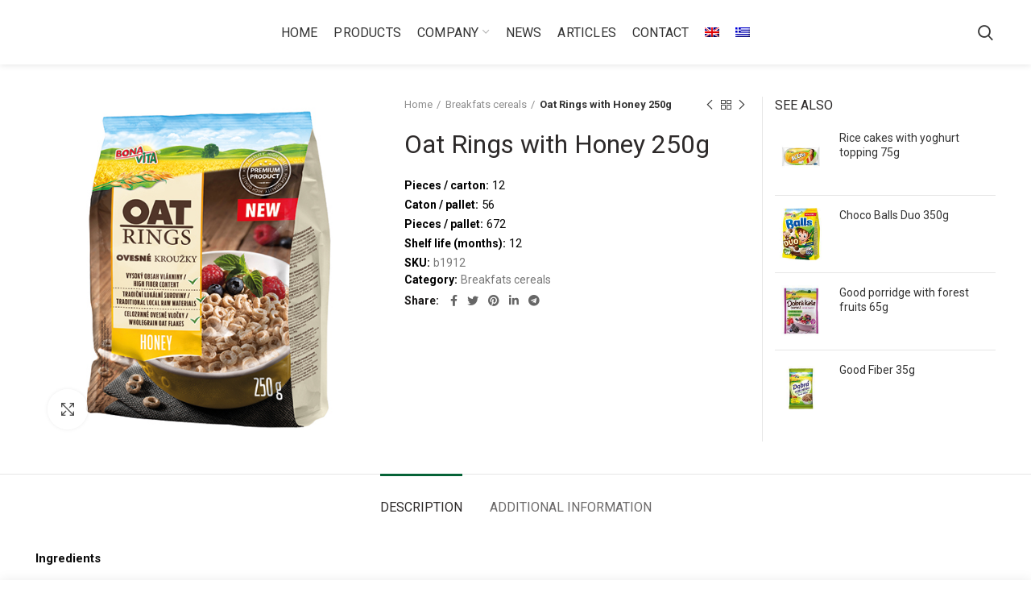

--- FILE ---
content_type: text/html; charset=UTF-8
request_url: https://www.bonavita-hellas.gr/en/product/oat-rings-with-honey-250g/
body_size: 14701
content:
<!DOCTYPE html>
<html lang="en-US">
<head>
	<meta charset="UTF-8">
	<meta name="viewport" content="width=device-width, initial-scale=1.0, maximum-scale=1.0, user-scalable=no">
	<link rel="profile" href="https://gmpg.org/xfn/11">
	<link rel="pingback" href="https://www.bonavita-hellas.gr/xmlrpc.php">

	<link rel="alternate" hreflang="en" href="https://www.bonavita-hellas.gr/en/product/oat-rings-with-honey-250g/" />
<link rel="alternate" hreflang="el" href="https://www.bonavita-hellas.gr/product/oat-rings-honey-250g/" />

	<!-- This site is optimized with the Yoast SEO plugin v16.4 - https://yoast.com/wordpress/plugins/seo/ -->
	<title>Oat Rings with Honey 250g - Bonavita Hellas</title>
	<meta name="robots" content="index, follow, max-snippet:-1, max-image-preview:large, max-video-preview:-1" />
	<link rel="canonical" href="https://www.bonavita-hellas.gr/en/product/oat-rings-with-honey-250g/" />
	<meta property="og:locale" content="en_US" />
	<meta property="og:type" content="article" />
	<meta property="og:title" content="Oat Rings with Honey 250g - Bonavita Hellas" />
	<meta property="og:description" content="Ingredients Oat flakes 80.8%, sugar, corn grits, honey 1,5%, glucose, antioxidant: E306, iodized salt (edible salt, potassium iodate), sunflower oil" />
	<meta property="og:url" content="https://www.bonavita-hellas.gr/en/product/oat-rings-with-honey-250g/" />
	<meta property="og:site_name" content="Bonavita Hellas" />
	<meta property="og:image" content="https://www.bonavita-hellas.gr/wp-content/uploads/2022/01/b1912.jpg" />
	<meta property="og:image:width" content="500" />
	<meta property="og:image:height" content="500" />
	<meta name="twitter:card" content="summary_large_image" />
	<meta name="twitter:label1" content="Est. reading time" />
	<meta name="twitter:data1" content="1 minute" />
	<script type="application/ld+json" class="yoast-schema-graph">{"@context":"https://schema.org","@graph":[{"@type":"WebSite","@id":"https://www.bonavita-hellas.gr/#website","url":"https://www.bonavita-hellas.gr/","name":"Bonavita Hellas","description":"","potentialAction":[{"@type":"SearchAction","target":"https://www.bonavita-hellas.gr/?s={search_term_string}","query-input":"required name=search_term_string"}],"inLanguage":"en-US"},{"@type":"ImageObject","@id":"https://www.bonavita-hellas.gr/en/product/oat-rings-with-honey-250g/#primaryimage","inLanguage":"en-US","url":"https://www.bonavita-hellas.gr/wp-content/uploads/2022/01/b1912.jpg","contentUrl":"https://www.bonavita-hellas.gr/wp-content/uploads/2022/01/b1912.jpg","width":500,"height":500},{"@type":"WebPage","@id":"https://www.bonavita-hellas.gr/en/product/oat-rings-with-honey-250g/#webpage","url":"https://www.bonavita-hellas.gr/en/product/oat-rings-with-honey-250g/","name":"Oat Rings with Honey 250g - Bonavita Hellas","isPartOf":{"@id":"https://www.bonavita-hellas.gr/#website"},"primaryImageOfPage":{"@id":"https://www.bonavita-hellas.gr/en/product/oat-rings-with-honey-250g/#primaryimage"},"datePublished":"2022-01-27T09:37:41+00:00","dateModified":"2022-01-27T09:37:41+00:00","breadcrumb":{"@id":"https://www.bonavita-hellas.gr/en/product/oat-rings-with-honey-250g/#breadcrumb"},"inLanguage":"en-US","potentialAction":[{"@type":"ReadAction","target":["https://www.bonavita-hellas.gr/en/product/oat-rings-with-honey-250g/"]}]},{"@type":"BreadcrumbList","@id":"https://www.bonavita-hellas.gr/en/product/oat-rings-with-honey-250g/#breadcrumb","itemListElement":[{"@type":"ListItem","position":1,"item":{"@type":"WebPage","@id":"https://www.bonavita-hellas.gr/en/","url":"https://www.bonavita-hellas.gr/en/","name":"Home"}},{"@type":"ListItem","position":2,"item":{"@type":"WebPage","@id":"https://www.bonavita-hellas.gr/en/shop-2/","url":"https://www.bonavita-hellas.gr/en/shop-2/","name":"PRODUCTS"}},{"@type":"ListItem","position":3,"item":{"@id":"https://www.bonavita-hellas.gr/en/product/oat-rings-with-honey-250g/#webpage"}}]}]}</script>
	<!-- / Yoast SEO plugin. -->


<link rel='dns-prefetch' href='//fonts.googleapis.com' />
<link rel='dns-prefetch' href='//s.w.org' />
<link rel="alternate" type="application/rss+xml" title="Bonavita Hellas &raquo; Feed" href="https://www.bonavita-hellas.gr/en/feed/" />
<link rel="alternate" type="application/rss+xml" title="Bonavita Hellas &raquo; Comments Feed" href="https://www.bonavita-hellas.gr/en/comments/feed/" />
<link rel='stylesheet' id='wp-block-library-css'  href='https://www.bonavita-hellas.gr/wp-includes/css/dist/block-library/style.min.css?ver=5.6.16' type='text/css' media='all' />
<link rel='stylesheet' id='wc-block-vendors-style-css'  href='https://www.bonavita-hellas.gr/wp-content/plugins/woocommerce/packages/woocommerce-blocks/build/vendors-style.css?ver=4.0.0' type='text/css' media='all' />
<link rel='stylesheet' id='wc-block-style-css'  href='https://www.bonavita-hellas.gr/wp-content/plugins/woocommerce/packages/woocommerce-blocks/build/style.css?ver=4.0.0' type='text/css' media='all' />
<link rel='stylesheet' id='rs-plugin-settings-css'  href='https://www.bonavita-hellas.gr/wp-content/plugins/revslider/public/assets/css/rs6.css?ver=6.3.9' type='text/css' media='all' />
<style id='rs-plugin-settings-inline-css' type='text/css'>
#rs-demo-id {}
</style>
<style id='woocommerce-inline-inline-css' type='text/css'>
.woocommerce form .form-row .required { visibility: visible; }
</style>
<link rel='stylesheet' id='wpml-menu-item-0-css'  href='//www.bonavita-hellas.gr/wp-content/plugins/sitepress-multilingual-cms/templates/language-switchers/menu-item/style.min.css?ver=1' type='text/css' media='all' />
<link rel='stylesheet' id='js_composer_front-css'  href='https://www.bonavita-hellas.gr/wp-content/plugins/js_composer/assets/css/js_composer.min.css?ver=6.5.0' type='text/css' media='all' />
<link rel='stylesheet' id='bootstrap-css'  href='https://www.bonavita-hellas.gr/wp-content/themes/woodmart/css/bootstrap.min.css?ver=5.3.6' type='text/css' media='all' />
<link rel='stylesheet' id='woodmart-style-css'  href='https://www.bonavita-hellas.gr/wp-content/themes/woodmart/style.min.css?ver=5.3.6' type='text/css' media='all' />
<link rel='stylesheet' id='xts-style-header_561203-css'  href='https://www.bonavita-hellas.gr/wp-content/uploads/2021/04/xts-header_561203-1619271465.css?ver=5.3.6' type='text/css' media='all' />
<link rel='stylesheet' id='xts-style-theme_settings_default-css'  href='https://www.bonavita-hellas.gr/wp-content/uploads/2021/06/xts-theme_settings_default-1622723043.css?ver=5.3.6' type='text/css' media='all' />
<link rel='stylesheet' id='xts-google-fonts-css'  href='//fonts.googleapis.com/css?family=Roboto%3A100%2C100italic%2C300%2C300italic%2C400%2C400italic%2C500%2C500italic%2C700%2C700italic%2C900%2C900italic&#038;ver=5.3.6' type='text/css' media='all' />
<script type="text/template" id="tmpl-variation-template">
	<div class="woocommerce-variation-description">{{{ data.variation.variation_description }}}</div>
	<div class="woocommerce-variation-price">{{{ data.variation.price_html }}}</div>
	<div class="woocommerce-variation-availability">{{{ data.variation.availability_html }}}</div>
</script>
<script type="text/template" id="tmpl-unavailable-variation-template">
	<p>Sorry, this product is unavailable. Please choose a different combination.</p>
</script>
<script type='text/javascript' src='https://www.bonavita-hellas.gr/wp-includes/js/jquery/jquery.min.js?ver=3.5.1' id='jquery-core-js'></script>
<script type='text/javascript' src='https://www.bonavita-hellas.gr/wp-includes/js/jquery/jquery-migrate.min.js?ver=3.3.2' id='jquery-migrate-js'></script>
<script type='text/javascript' src='https://www.bonavita-hellas.gr/wp-content/plugins/revslider/public/assets/js/rbtools.min.js?ver=6.3.9' id='tp-tools-js'></script>
<script type='text/javascript' src='https://www.bonavita-hellas.gr/wp-content/plugins/revslider/public/assets/js/rs6.min.js?ver=6.3.9' id='revmin-js'></script>
<script type='text/javascript' src='https://www.bonavita-hellas.gr/wp-content/plugins/woocommerce/assets/js/jquery-blockui/jquery.blockUI.min.js?ver=2.70' id='jquery-blockui-js'></script>
<script type='text/javascript' id='wc-add-to-cart-js-extra'>
/* <![CDATA[ */
var wc_add_to_cart_params = {"ajax_url":"\/wp-admin\/admin-ajax.php?lang=en","wc_ajax_url":"\/en\/?wc-ajax=%%endpoint%%","i18n_view_cart":"View cart","cart_url":"https:\/\/www.bonavita-hellas.gr\/en\/","is_cart":"","cart_redirect_after_add":"no"};
/* ]]> */
</script>
<script type='text/javascript' src='https://www.bonavita-hellas.gr/wp-content/plugins/woocommerce/assets/js/frontend/add-to-cart.min.js?ver=4.9.2' id='wc-add-to-cart-js'></script>
<script type='text/javascript' src='https://www.bonavita-hellas.gr/wp-content/plugins/js_composer/assets/js/vendors/woocommerce-add-to-cart.js?ver=6.5.0' id='vc_woocommerce-add-to-cart-js-js'></script>
<script type='text/javascript' src='https://www.bonavita-hellas.gr/wp-content/themes/woodmart/js/device.min.js?ver=5.3.6' id='woodmart-device-js'></script>
<link rel="https://api.w.org/" href="https://www.bonavita-hellas.gr/en/wp-json/" /><link rel="alternate" type="application/json" href="https://www.bonavita-hellas.gr/en/wp-json/wp/v2/product/10027" /><link rel="EditURI" type="application/rsd+xml" title="RSD" href="https://www.bonavita-hellas.gr/xmlrpc.php?rsd" />
<link rel="wlwmanifest" type="application/wlwmanifest+xml" href="https://www.bonavita-hellas.gr/wp-includes/wlwmanifest.xml" /> 
<meta name="generator" content="WordPress 5.6.16" />
<meta name="generator" content="WooCommerce 4.9.2" />
<link rel='shortlink' href='https://www.bonavita-hellas.gr/en/?p=10027' />
<link rel="alternate" type="application/json+oembed" href="https://www.bonavita-hellas.gr/en/wp-json/oembed/1.0/embed?url=https%3A%2F%2Fwww.bonavita-hellas.gr%2Fen%2Fproduct%2Foat-rings-with-honey-250g%2F" />
<link rel="alternate" type="text/xml+oembed" href="https://www.bonavita-hellas.gr/en/wp-json/oembed/1.0/embed?url=https%3A%2F%2Fwww.bonavita-hellas.gr%2Fen%2Fproduct%2Foat-rings-with-honey-250g%2F&#038;format=xml" />
<meta name="generator" content="WPML ver:4.4.10 stt:5,1,13;" />

		<!-- GA Google Analytics @ https://m0n.co/ga -->
		<script>
			(function(i,s,o,g,r,a,m){i['GoogleAnalyticsObject']=r;i[r]=i[r]||function(){
			(i[r].q=i[r].q||[]).push(arguments)},i[r].l=1*new Date();a=s.createElement(o),
			m=s.getElementsByTagName(o)[0];a.async=1;a.src=g;m.parentNode.insertBefore(a,m)
			})(window,document,'script','https://www.google-analytics.com/analytics.js','ga');
			ga('create', 'UA-198590417-1', 'auto');
			ga('send', 'pageview');
		</script>

	<meta name="theme-color" content="">			<link rel="shortcut icon" href="https://www.bonavita-hellas.gr/wp-content/uploads/2021/06/s2.png">
			<link rel="apple-touch-icon-precomposed" sizes="152x152" href="https://www.bonavita-hellas.gr/wp-content/uploads/2021/06/s2.png">
			<noscript><style>.woocommerce-product-gallery{ opacity: 1 !important; }</style></noscript>
	<meta name="generator" content="Powered by WPBakery Page Builder - drag and drop page builder for WordPress."/>
<meta name="generator" content="Powered by Slider Revolution 6.3.9 - responsive, Mobile-Friendly Slider Plugin for WordPress with comfortable drag and drop interface." />
<script type="text/javascript">function setREVStartSize(e){
			//window.requestAnimationFrame(function() {				 
				window.RSIW = window.RSIW===undefined ? window.innerWidth : window.RSIW;	
				window.RSIH = window.RSIH===undefined ? window.innerHeight : window.RSIH;	
				try {								
					var pw = document.getElementById(e.c).parentNode.offsetWidth,
						newh;
					pw = pw===0 || isNaN(pw) ? window.RSIW : pw;
					e.tabw = e.tabw===undefined ? 0 : parseInt(e.tabw);
					e.thumbw = e.thumbw===undefined ? 0 : parseInt(e.thumbw);
					e.tabh = e.tabh===undefined ? 0 : parseInt(e.tabh);
					e.thumbh = e.thumbh===undefined ? 0 : parseInt(e.thumbh);
					e.tabhide = e.tabhide===undefined ? 0 : parseInt(e.tabhide);
					e.thumbhide = e.thumbhide===undefined ? 0 : parseInt(e.thumbhide);
					e.mh = e.mh===undefined || e.mh=="" || e.mh==="auto" ? 0 : parseInt(e.mh,0);		
					if(e.layout==="fullscreen" || e.l==="fullscreen") 						
						newh = Math.max(e.mh,window.RSIH);					
					else{					
						e.gw = Array.isArray(e.gw) ? e.gw : [e.gw];
						for (var i in e.rl) if (e.gw[i]===undefined || e.gw[i]===0) e.gw[i] = e.gw[i-1];					
						e.gh = e.el===undefined || e.el==="" || (Array.isArray(e.el) && e.el.length==0)? e.gh : e.el;
						e.gh = Array.isArray(e.gh) ? e.gh : [e.gh];
						for (var i in e.rl) if (e.gh[i]===undefined || e.gh[i]===0) e.gh[i] = e.gh[i-1];
											
						var nl = new Array(e.rl.length),
							ix = 0,						
							sl;					
						e.tabw = e.tabhide>=pw ? 0 : e.tabw;
						e.thumbw = e.thumbhide>=pw ? 0 : e.thumbw;
						e.tabh = e.tabhide>=pw ? 0 : e.tabh;
						e.thumbh = e.thumbhide>=pw ? 0 : e.thumbh;					
						for (var i in e.rl) nl[i] = e.rl[i]<window.RSIW ? 0 : e.rl[i];
						sl = nl[0];									
						for (var i in nl) if (sl>nl[i] && nl[i]>0) { sl = nl[i]; ix=i;}															
						var m = pw>(e.gw[ix]+e.tabw+e.thumbw) ? 1 : (pw-(e.tabw+e.thumbw)) / (e.gw[ix]);					
						newh =  (e.gh[ix] * m) + (e.tabh + e.thumbh);
					}				
					if(window.rs_init_css===undefined) window.rs_init_css = document.head.appendChild(document.createElement("style"));					
					document.getElementById(e.c).height = newh+"px";
					window.rs_init_css.innerHTML += "#"+e.c+"_wrapper { height: "+newh+"px }";				
				} catch(e){
					console.log("Failure at Presize of Slider:" + e)
				}					   
			//});
		  };</script>
<style>		
		
		</style><noscript><style> .wpb_animate_when_almost_visible { opacity: 1; }</style></noscript></head>

<body data-rsssl=1 class="product-template-default single single-product postid-10027 theme-woodmart woocommerce woocommerce-page woocommerce-no-js wrapper-full-width form-style-square form-border-width-2 woodmart-product-design-default catalog-mode-on categories-accordion-on woodmart-archive-shop woodmart-ajax-shop-on offcanvas-sidebar-mobile offcanvas-sidebar-tablet notifications-sticky btns-default-flat btns-default-dark btns-default-hover-dark btns-shop-flat btns-shop-light btns-shop-hover-light btns-accent-flat btns-accent-light btns-accent-hover-light wpb-js-composer js-comp-ver-6.5.0 vc_responsive">

	
		
	<div class="website-wrapper">

		
			<!-- HEADER -->
							<header class="whb-header whb-full-width whb-sticky-shadow whb-scroll-stick whb-sticky-real">
					<div class="whb-main-header">
	
<div class="whb-row whb-general-header whb-sticky-row whb-without-bg whb-without-border whb-color-dark whb-flex-equal-sides whb-with-shadow">
	<div class="container">
		<div class="whb-flex-row whb-general-header-inner">
			<div class="whb-column whb-col-left whb-visible-lg whb-empty-column">
	</div>
<div class="whb-column whb-col-center whb-visible-lg">
	<div class="whb-navigation whb-primary-menu main-nav site-navigation woodmart-navigation menu-left navigation-style-underline" role="navigation">
	<div class="menu-new-main-menu-agglika-container"><ul id="menu-new-main-menu-agglika" class="menu"><li id="menu-item-9377" class="menu-item menu-item-type-post_type menu-item-object-page menu-item-home menu-item-9377 item-level-0 menu-item-design-default menu-simple-dropdown item-event-hover"><a href="https://www.bonavita-hellas.gr/en/" class="woodmart-nav-link"><span class="nav-link-text">HOME</span></a></li>
<li id="menu-item-9378" class="menu-item menu-item-type-post_type menu-item-object-page current_page_parent menu-item-9378 item-level-0 menu-item-design-default menu-simple-dropdown item-event-hover"><a href="https://www.bonavita-hellas.gr/en/shop-2/" class="woodmart-nav-link"><span class="nav-link-text">PRODUCTS</span></a></li>
<li id="menu-item-9379" class="menu-item menu-item-type-custom menu-item-object-custom menu-item-has-children menu-item-9379 item-level-0 menu-item-design-default menu-simple-dropdown item-event-hover"><a href="#" class="woodmart-nav-link"><span class="nav-link-text">COMPANY</span></a>
<div class="sub-menu-dropdown color-scheme-dark">

<div class="container">

<ul class="sub-menu color-scheme-dark">
	<li id="menu-item-9380" class="menu-item menu-item-type-post_type menu-item-object-page menu-item-9380 item-level-1"><a href="https://www.bonavita-hellas.gr/en/about/" class="woodmart-nav-link"><span class="nav-link-text">ABOUT US</span></a></li>
	<li id="menu-item-9381" class="menu-item menu-item-type-post_type menu-item-object-page menu-item-9381 item-level-1"><a href="https://www.bonavita-hellas.gr/en/egkatastaseis/" class="woodmart-nav-link"><span class="nav-link-text">OUR FACILITIES</span></a></li>
	<li id="menu-item-9382" class="menu-item menu-item-type-post_type menu-item-object-page menu-item-9382 item-level-1"><a href="https://www.bonavita-hellas.gr/en/poiotita/" class="woodmart-nav-link"><span class="nav-link-text">OUR QUALITY</span></a></li>
	<li id="menu-item-9383" class="menu-item menu-item-type-post_type menu-item-object-page menu-item-9383 item-level-1"><a href="https://www.bonavita-hellas.gr/en/diethnis-paroysia/" class="woodmart-nav-link"><span class="nav-link-text">INTERNATIONAL PRESENCE</span></a></li>
</ul>
</div>
</div>
</li>
<li id="menu-item-9384" class="menu-item menu-item-type-taxonomy menu-item-object-category menu-item-9384 item-level-0 menu-item-design-default menu-simple-dropdown item-event-hover"><a href="https://www.bonavita-hellas.gr/en/category/news/" class="woodmart-nav-link"><span class="nav-link-text">NEWS</span></a></li>
<li id="menu-item-9385" class="menu-item menu-item-type-taxonomy menu-item-object-category menu-item-9385 item-level-0 menu-item-design-default menu-simple-dropdown item-event-hover"><a href="https://www.bonavita-hellas.gr/en/category/articles/" class="woodmart-nav-link"><span class="nav-link-text">ARTICLES</span></a></li>
<li id="menu-item-9386" class="menu-item menu-item-type-post_type menu-item-object-page menu-item-9386 item-level-0 menu-item-design-default menu-simple-dropdown item-event-hover"><a href="https://www.bonavita-hellas.gr/en/contact/" class="woodmart-nav-link"><span class="nav-link-text">CONTACT</span></a></li>
<li id="menu-item-wpml-ls-1116-en" class="menu-item wpml-ls-slot-1116 wpml-ls-item wpml-ls-item-en wpml-ls-current-language wpml-ls-menu-item wpml-ls-first-item menu-item-type-wpml_ls_menu_item menu-item-object-wpml_ls_menu_item menu-item-wpml-ls-1116-en item-level-0 menu-item-design-default menu-simple-dropdown item-event-hover"><a href="https://www.bonavita-hellas.gr/en/product/oat-rings-with-honey-250g/" class="woodmart-nav-link"><span class="nav-link-text"><img
            class="wpml-ls-flag"
            src="https://www.bonavita-hellas.gr/wp-content/plugins/sitepress-multilingual-cms/res/flags/en.png"
            alt="English"
            
            
    /></span></a></li>
<li id="menu-item-wpml-ls-1116-el" class="menu-item wpml-ls-slot-1116 wpml-ls-item wpml-ls-item-el wpml-ls-menu-item wpml-ls-last-item menu-item-type-wpml_ls_menu_item menu-item-object-wpml_ls_menu_item menu-item-wpml-ls-1116-el item-level-0 menu-item-design-default menu-simple-dropdown item-event-hover"><a href="https://www.bonavita-hellas.gr/product/oat-rings-honey-250g/" class="woodmart-nav-link"><span class="nav-link-text"><img
            class="wpml-ls-flag"
            src="https://www.bonavita-hellas.gr/wp-content/plugins/sitepress-multilingual-cms/res/flags/el.png"
            alt="Greek"
            
            
    /></span></a></li>
</ul></div></div><!--END MAIN-NAV-->
</div>
<div class="whb-column whb-col-right whb-visible-lg">
	<div class="whb-search search-button wd-tools-element" title="Search">
	<a href="#">
		<span class="search-button-icon wd-tools-icon">
					</span>
	</a>
	</div>
</div>
<div class="whb-column whb-mobile-left whb-hidden-lg">
	<div class="woodmart-burger-icon wd-tools-element mobile-nav-icon whb-mobile-nav-icon wd-style-text">
	<a href="#">
					<span class="woodmart-burger wd-tools-icon"></span>
				<span class="woodmart-burger-label wd-tools-text">Menu</span>
	</a>
</div><!--END MOBILE-NAV-ICON--></div>
<div class="whb-column whb-mobile-center whb-hidden-lg">
	<div class="site-logo">
	<div class="woodmart-logo-wrap switch-logo-enable">
		<a href="https://www.bonavita-hellas.gr/en/" class="woodmart-logo woodmart-main-logo" rel="home">
			<img src="https://www.bonavita-hellas.gr/wp-content/uploads/2021/02/bonavita-logo-1.jpg" alt="Bonavita Hellas" style="max-width: 179px;" />		</a>
								<a href="https://www.bonavita-hellas.gr/en/" class="woodmart-logo woodmart-sticky-logo" rel="home">
				<img src="https://www.bonavita-hellas.gr/wp-content/uploads/2021/02/bonavita-logo-1.jpg" alt="Bonavita Hellas" style="max-width: 179px;" />			</a>
			</div>
</div>
</div>
<div class="whb-column whb-mobile-right whb-hidden-lg whb-empty-column">
	</div>
		</div>
	</div>
</div>
</div>
				</header><!--END MAIN HEADER-->
			
								<div class="main-page-wrapper">
		
						
			<script>var woodmart_wpml_js_data = {"languages":{"en":{"code":"en","id":"1","native_name":"English","major":"1","active":"1","default_locale":"en_US","encode_url":"0","tag":"en","missing":0,"translated_name":"English","url":"https:\/\/www.bonavita-hellas.gr\/en\/product\/oat-rings-with-honey-250g\/","country_flag_url":"https:\/\/www.bonavita-hellas.gr\/wp-content\/plugins\/sitepress-multilingual-cms\/res\/flags\/en.png","language_code":"en"},"el":{"code":"el","id":"13","native_name":"\u0395\u03bb\u03bb\u03b7\u03bd\u03b9\u03ba\u03ac","major":"0","active":0,"default_locale":"el","encode_url":"0","tag":"el","missing":0,"translated_name":"Greek","url":"https:\/\/www.bonavita-hellas.gr\/product\/oat-rings-honey-250g\/","country_flag_url":"https:\/\/www.bonavita-hellas.gr\/wp-content\/plugins\/sitepress-multilingual-cms\/res\/flags\/el.png","language_code":"el"}}}</script>
		<!-- MAIN CONTENT AREA -->
				<div class="container-fluid">
			<div class="row content-layout-wrapper align-items-start">
		
		
	<div class="site-content shop-content-area col-12 breadcrumbs-location-summary content-with-products" role="main">
	
		

<div class="container">
	</div>


<div id="product-10027" class="single-product-page single-product-content product-design-default tabs-location-standard tabs-type-tabs meta-location-add_to_cart reviews-location-tabs product-no-bg product type-product post-10027 status-publish first instock product_cat-dimitriaka-proinoy-en has-post-thumbnail product-type-simple">

	<div class="container">

		<div class="woocommerce-notices-wrapper"></div>
		<div class="row product-image-summary-wrap">
			<div class="product-image-summary col-lg-9 col-12 col-md-9">
				<div class="row product-image-summary-inner">
					<div class="col-lg-6 col-12 col-md-6 product-images" >
						<div class="product-images-inner">
							<div class="woocommerce-product-gallery woocommerce-product-gallery--with-images woocommerce-product-gallery--with-images woocommerce-product-gallery--columns-4 images images row align-items-start thumbs-position-bottom image-action-zoom" style="opacity: 0; transition: opacity .25s ease-in-out;">
	<div class="col-12">

		<figure class="woocommerce-product-gallery__wrapper owl-items-lg-1 owl-items-md-1 owl-items-sm-1 owl-items-xs-1 owl-carousel">
			<div class="product-image-wrap"><figure data-thumb="https://www.bonavita-hellas.gr/wp-content/uploads/2022/01/b1912.jpg" class="woocommerce-product-gallery__image"><a data-elementor-open-lightbox="no" href="https://www.bonavita-hellas.gr/wp-content/uploads/2022/01/b1912.jpg"><img width="500" height="500" src="https://www.bonavita-hellas.gr/wp-content/uploads/2022/01/b1912.jpg" class="wp-post-image wp-post-image" alt="" loading="lazy" title="b1912" data-caption="" data-src="https://www.bonavita-hellas.gr/wp-content/uploads/2022/01/b1912.jpg" data-large_image="https://www.bonavita-hellas.gr/wp-content/uploads/2022/01/b1912.jpg" data-large_image_width="500" data-large_image_height="500" srcset="https://www.bonavita-hellas.gr/wp-content/uploads/2022/01/b1912.jpg 500w, https://www.bonavita-hellas.gr/wp-content/uploads/2022/01/b1912-300x300.jpg 300w, https://www.bonavita-hellas.gr/wp-content/uploads/2022/01/b1912-150x150.jpg 150w, https://www.bonavita-hellas.gr/wp-content/uploads/2022/01/b1912-100x100.jpg 100w" sizes="(max-width: 500px) 100vw, 500px" /></a></figure></div>		</figure>
					<div class="product-additional-galleries">
					<div class="woodmart-show-product-gallery-wrap  wd-gallery-btn"><a href="#" class="woodmart-show-product-gallery"><span>Click to enlarge</span></a></div>
					</div>
			</div>

	</div>
						</div>
					</div>
										<div class="col-lg-6 col-12 col-md-6 summary entry-summary">
						<div class="summary-inner">
															<div class="single-breadcrumbs-wrapper">
									<div class="single-breadcrumbs">
																					<nav class="woocommerce-breadcrumb"><a href="https://www.bonavita-hellas.gr/en/" class="breadcrumb-link ">Home</a><a href="https://www.bonavita-hellas.gr/en/product-category/dimitriaka-proinoy-en/" class="breadcrumb-link breadcrumb-link-last">Breakfats cereals</a><span class="breadcrumb-last"> Oat Rings with Honey 250g</span></nav>										
																								<div class="woodmart-products-nav">
								<div class="product-btn product-prev">
					<a href="https://www.bonavita-hellas.gr/en/product/protein-bread-250-g/">Previous product<span class="product-btn-icon"></span></a>
					<div class="wrapper-short">
						<div class="product-short">
							<div class="product-short-image">
								<a href="https://www.bonavita-hellas.gr/en/product/protein-bread-250-g/" class="product-thumb">
									<img width="600" height="600" src="https://www.bonavita-hellas.gr/wp-content/uploads/2021/02/26-600x600.jpg" class="attachment-woocommerce_thumbnail size-woocommerce_thumbnail" alt="" loading="lazy" srcset="https://www.bonavita-hellas.gr/wp-content/uploads/2021/02/26-600x600.jpg 600w, https://www.bonavita-hellas.gr/wp-content/uploads/2021/02/26-100x100.jpg 100w, https://www.bonavita-hellas.gr/wp-content/uploads/2021/02/26-300x300.jpg 300w, https://www.bonavita-hellas.gr/wp-content/uploads/2021/02/26-1024x1024.jpg 1024w, https://www.bonavita-hellas.gr/wp-content/uploads/2021/02/26-150x150.jpg 150w, https://www.bonavita-hellas.gr/wp-content/uploads/2021/02/26-768x768.jpg 768w, https://www.bonavita-hellas.gr/wp-content/uploads/2021/02/26.jpg 1200w" sizes="(max-width: 600px) 100vw, 600px" />								</a>
							</div>
							<div class="product-short-description">
								<a href="https://www.bonavita-hellas.gr/en/product/protein-bread-250-g/" class="product-title">
									Protein bread 250 g								</a>
								<span class="price">
																	</span>
							</div>
						</div>
					</div>
				</div>
				
				<a href="https://www.bonavita-hellas.gr/en/shop-2/" class="woodmart-back-btn">
					<span>
						Back to products					</span>
				</a>

								<div class="product-btn product-next">
					<a href="https://www.bonavita-hellas.gr/en/product/oat-crispy-flakes-375g/">Next product<span class="product-btn-icon"></span></a>
					<div class="wrapper-short">
						<div class="product-short">
							<div class="product-short-image">
								<a href="https://www.bonavita-hellas.gr/en/product/oat-crispy-flakes-375g/" class="product-thumb">
									<img width="500" height="500" src="https://www.bonavita-hellas.gr/wp-content/uploads/2022/01/b1741.jpg" class="attachment-woocommerce_thumbnail size-woocommerce_thumbnail" alt="" loading="lazy" srcset="https://www.bonavita-hellas.gr/wp-content/uploads/2022/01/b1741.jpg 500w, https://www.bonavita-hellas.gr/wp-content/uploads/2022/01/b1741-300x300.jpg 300w, https://www.bonavita-hellas.gr/wp-content/uploads/2022/01/b1741-150x150.jpg 150w, https://www.bonavita-hellas.gr/wp-content/uploads/2022/01/b1741-100x100.jpg 100w" sizes="(max-width: 500px) 100vw, 500px" />								</a>
							</div>
							<div class="product-short-description">
								<a href="https://www.bonavita-hellas.gr/en/product/oat-crispy-flakes-375g/" class="product-title">
									Oat Crispy Flakes 375g								</a>
								<span class="price">
																	</span>
							</div>
						</div>
					</div>
				</div>
							</div>
																					</div>
								</div>
							
							
<h1 itemprop="name" class="product_title entry-title">Oat Rings with Honey 250g</h1><p class="price"></p>
<span class="attribute-applications boldweb">Pieces / carton:</span> 12</br><span class="attribute-applications boldweb">Caton / pallet:</span> 56</br><span class="attribute-applications boldweb">Pieces / pallet:</span> 672</br><span class="attribute-applications boldweb">Shelf life (months):</span> 12</br><div class="product_meta">

	
			
		<span class="sku_wrapper">SKU: <span class="sku">b1912</span></span>

	
	<span class="posted_in">Category: <a href="https://www.bonavita-hellas.gr/en/product-category/dimitriaka-proinoy-en/" rel="tag">Breakfats cereals</a></span>
	
	
</div>
							<div class="product-share">
					<span class="share-title">Share</span>
					
			<div class="woodmart-social-icons text-center icons-design-default icons-size-small color-scheme-dark social-share social-form-circle">
									<a rel="nofollow" href="https://www.facebook.com/sharer/sharer.php?u=https://www.bonavita-hellas.gr/en/product/oat-rings-with-honey-250g/" target="_blank" class=" woodmart-social-icon social-facebook">
						<i></i>
						<span class="woodmart-social-icon-name">Facebook</span>
					</a>
				
									<a rel="nofollow" href="https://twitter.com/share?url=https://www.bonavita-hellas.gr/en/product/oat-rings-with-honey-250g/" target="_blank" class=" woodmart-social-icon social-twitter">
						<i></i>
						<span class="woodmart-social-icon-name">Twitter</span>
					</a>
				
				
				
				
									<a rel="nofollow" href="https://pinterest.com/pin/create/button/?url=https://www.bonavita-hellas.gr/en/product/oat-rings-with-honey-250g/&media=https://www.bonavita-hellas.gr/wp-content/uploads/2022/01/b1912.jpg&description=Oat+Rings+with+Honey+250g" target="_blank" class=" woodmart-social-icon social-pinterest">
						<i></i>
						<span class="woodmart-social-icon-name">Pinterest</span>
					</a>
				
				
									<a rel="nofollow" href="https://www.linkedin.com/shareArticle?mini=true&url=https://www.bonavita-hellas.gr/en/product/oat-rings-with-honey-250g/" target="_blank" class=" woodmart-social-icon social-linkedin">
						<i></i>
						<span class="woodmart-social-icon-name">linkedin</span>
					</a>
				
				
				
				
				
				
				
				
				
				
								
								
				
									<a rel="nofollow" href="https://telegram.me/share/url?url=https://www.bonavita-hellas.gr/en/product/oat-rings-with-honey-250g/" target="_blank" class=" woodmart-social-icon social-tg">
						<i></i>
						<span class="woodmart-social-icon-name">Telegram</span>
					</a>
								
				
			</div>

						</div>
											</div>
					</div>
				</div><!-- .summary -->
			</div>

			<aside class="sidebar-container col-lg-3 col-md-3 col-12 order-last sidebar-right single-product-sidebar area-sidebar-product-single" role="complementary">
	<div class="widget-heading">
		<a href="#" class="close-side-widget wd-cross-button wd-with-text-left">close</a>
	</div>
	<div class="sidebar-inner woodmart-sidebar-scroll">
		<div class="widget-area woodmart-sidebar-content">
						<div id="woocommerce_products-6" class="woodmart-widget widget sidebar-widget woocommerce widget_products"><h5 class="widget-title">SEE ALSO</h5><ul class="product_list_widget"><li>
		<span class="widget-product-wrap">
		<a href="https://www.bonavita-hellas.gr/en/product/rice-cakes-with-yoghurt-topping-75g/" title="Rice cakes with yoghurt topping 75g" class="widget-product-img">
			<img width="250" height="250" src="https://www.bonavita-hellas.gr/wp-content/uploads/2021/02/b7128.jpg" class="attachment-woocommerce_thumbnail size-woocommerce_thumbnail" alt="" loading="lazy" srcset="https://www.bonavita-hellas.gr/wp-content/uploads/2021/02/b7128.jpg 250w, https://www.bonavita-hellas.gr/wp-content/uploads/2021/02/b7128-100x100.jpg 100w, https://www.bonavita-hellas.gr/wp-content/uploads/2021/02/b7128-150x150.jpg 150w" sizes="(max-width: 250px) 100vw, 250px" />		</a>
		<span class="widget-product-info">
			<a href="https://www.bonavita-hellas.gr/en/product/rice-cakes-with-yoghurt-topping-75g/" title="Rice cakes with yoghurt topping 75g" class="product-title">
				Rice cakes with yoghurt topping 75g			</a>
													<span class="price"></span>
		</span>
	</span>
	</li>
<li>
		<span class="widget-product-wrap">
		<a href="https://www.bonavita-hellas.gr/en/product/choco-balls-duo-350g/" title="Choco Balls Duo 350g" class="widget-product-img">
			<img width="250" height="250" src="https://www.bonavita-hellas.gr/wp-content/uploads/2021/02/b2160.jpg" class="attachment-woocommerce_thumbnail size-woocommerce_thumbnail" alt="" loading="lazy" srcset="https://www.bonavita-hellas.gr/wp-content/uploads/2021/02/b2160.jpg 250w, https://www.bonavita-hellas.gr/wp-content/uploads/2021/02/b2160-100x100.jpg 100w, https://www.bonavita-hellas.gr/wp-content/uploads/2021/02/b2160-150x150.jpg 150w" sizes="(max-width: 250px) 100vw, 250px" />		</a>
		<span class="widget-product-info">
			<a href="https://www.bonavita-hellas.gr/en/product/choco-balls-duo-350g/" title="Choco Balls Duo 350g" class="product-title">
				Choco Balls Duo 350g			</a>
													<span class="price"></span>
		</span>
	</span>
	</li>
<li>
		<span class="widget-product-wrap">
		<a href="https://www.bonavita-hellas.gr/en/product/good-porridge-with-forest-fruits-65g/" title="Good porridge with forest fruits 65g" class="widget-product-img">
			<img width="250" height="250" src="https://www.bonavita-hellas.gr/wp-content/uploads/2021/02/gp14.jpg" class="attachment-woocommerce_thumbnail size-woocommerce_thumbnail" alt="" loading="lazy" srcset="https://www.bonavita-hellas.gr/wp-content/uploads/2021/02/gp14.jpg 250w, https://www.bonavita-hellas.gr/wp-content/uploads/2021/02/gp14-100x100.jpg 100w, https://www.bonavita-hellas.gr/wp-content/uploads/2021/02/gp14-150x150.jpg 150w" sizes="(max-width: 250px) 100vw, 250px" />		</a>
		<span class="widget-product-info">
			<a href="https://www.bonavita-hellas.gr/en/product/good-porridge-with-forest-fruits-65g/" title="Good porridge with forest fruits 65g" class="product-title">
				Good porridge with forest fruits 65g			</a>
													<span class="price"></span>
		</span>
	</span>
	</li>
<li>
		<span class="widget-product-wrap">
		<a href="https://www.bonavita-hellas.gr/en/product/good-fiber-35g/" title="Good Fiber 35g" class="widget-product-img">
			<img width="250" height="250" src="https://www.bonavita-hellas.gr/wp-content/uploads/2021/02/b1801.jpg" class="attachment-woocommerce_thumbnail size-woocommerce_thumbnail" alt="" loading="lazy" srcset="https://www.bonavita-hellas.gr/wp-content/uploads/2021/02/b1801.jpg 250w, https://www.bonavita-hellas.gr/wp-content/uploads/2021/02/b1801-100x100.jpg 100w, https://www.bonavita-hellas.gr/wp-content/uploads/2021/02/b1801-150x150.jpg 150w" sizes="(max-width: 250px) 100vw, 250px" />		</a>
		<span class="widget-product-info">
			<a href="https://www.bonavita-hellas.gr/en/product/good-fiber-35g/" title="Good Fiber 35g" class="product-title">
				Good Fiber 35g			</a>
													<span class="price"></span>
		</span>
	</span>
	</li>
</ul></div>					</div><!-- .widget-area -->
	</div><!-- .sidebar-inner -->
</aside><!-- .sidebar-container -->

		</div>
		
		
	</div>

			<div class="product-tabs-wrapper">
			<div class="container">
				<div class="row">
					<div class="col-12 poduct-tabs-inner">
						
	<div class="woocommerce-tabs wc-tabs-wrapper tabs-layout-tabs">
		<ul class="tabs wc-tabs">
							<li class="description_tab active">
					<a href="#tab-description">Description</a>
				</li>
											<li class="additional_information_tab ">
					<a href="#tab-additional_information">Additional information</a>
				</li>
									</ul>
					<div class="woodmart-tab-wrapper">
				<a href="#tab-description" class="woodmart-accordion-title tab-title-description active">Description</a>
				<div class="woocommerce-Tabs-panel woocommerce-Tabs-panel--description panel entry-content wc-tab" id="tab-description">
					<div class="wc-tab-inner 
										">
						<div class="">
							

<p><strong>Ingredients</strong></p>
<p><strong>Oat</strong> flakes 80.8%, sugar, corn grits, honey 1,5%, glucose, antioxidant: E306, iodized salt (edible salt, potassium iodate), sunflower oil with rosemary (sunflower oil, antioxidant: extract of rosemary), stabilizer: calcium carbonate, natural flavor.</p>
<p><strong>Allergens</strong></p>
<p>The product contains cereals containing <strong>gluten</strong>. The product may contain traces of <strong>milk </strong>and <strong>dairy products, soy, peanuts, </strong>and <strong>hazelnuts</strong>.</p>
						</div>
					</div>
				</div>
			</div>
								<div class="woodmart-tab-wrapper">
				<a href="#tab-additional_information" class="woodmart-accordion-title tab-title-additional_information ">Additional information</a>
				<div class="woocommerce-Tabs-panel woocommerce-Tabs-panel--additional_information panel entry-content wc-tab" id="tab-additional_information">
					<div class="wc-tab-inner 
										">
						<div class="">
							

<table class="woocommerce-product-attributes shop_attributes">
			<tr class="woocommerce-product-attributes-item woocommerce-product-attributes-item--attribute_pa_energeiaki-axia">
			<th class="woocommerce-product-attributes-item__label">Ενεργειακή αξία</th>
			<td class="woocommerce-product-attributes-item__value"></td>
		</tr>
			<tr class="woocommerce-product-attributes-item woocommerce-product-attributes-item--attribute_pa_lipara">
			<th class="woocommerce-product-attributes-item__label">Λιπαρά</th>
			<td class="woocommerce-product-attributes-item__value"></td>
		</tr>
			<tr class="woocommerce-product-attributes-item woocommerce-product-attributes-item--attribute_pa_ek-ton-opoion-koresmena">
			<th class="woocommerce-product-attributes-item__label">εκ των οποίων κορεσμένα</th>
			<td class="woocommerce-product-attributes-item__value"><p><a href="https://www.bonavita-hellas.gr/en/ek-ton-opoion-koresmena/1-0-g-en/" rel="tag">1,0 g</a></p>
</td>
		</tr>
			<tr class="woocommerce-product-attributes-item woocommerce-product-attributes-item--attribute_pa_ydatanthrakes">
			<th class="woocommerce-product-attributes-item__label">Υδατάνθρακες</th>
			<td class="woocommerce-product-attributes-item__value"><p><a href="https://www.bonavita-hellas.gr/en/ydatanthrakes/63-g-en/" rel="tag">63 g</a></p>
</td>
		</tr>
			<tr class="woocommerce-product-attributes-item woocommerce-product-attributes-item--attribute_pa_ek-ton-opoion-sakchara">
			<th class="woocommerce-product-attributes-item__label">εκ των οποίων σάκχαρα</th>
			<td class="woocommerce-product-attributes-item__value"><p><a href="https://www.bonavita-hellas.gr/en/ek-ton-opoion-sakchara/13-g-en/" rel="tag">13 g</a></p>
</td>
		</tr>
			<tr class="woocommerce-product-attributes-item woocommerce-product-attributes-item--attribute_pa_edodimes-ines">
			<th class="woocommerce-product-attributes-item__label">Εδώδιμες ίνες</th>
			<td class="woocommerce-product-attributes-item__value"><p><a href="https://www.bonavita-hellas.gr/en/edodimes-ines/8-2-g-en/" rel="tag">8,2 g</a></p>
</td>
		</tr>
			<tr class="woocommerce-product-attributes-item woocommerce-product-attributes-item--attribute_pa_prote-nes">
			<th class="woocommerce-product-attributes-item__label">Πρωτεΐνες</th>
			<td class="woocommerce-product-attributes-item__value"><p><a href="https://www.bonavita-hellas.gr/en/prote-nes/11-g-en/" rel="tag">11 g</a></p>
</td>
		</tr>
			<tr class="woocommerce-product-attributes-item woocommerce-product-attributes-item--attribute_pa_alati">
			<th class="woocommerce-product-attributes-item__label">Αλάτι</th>
			<td class="woocommerce-product-attributes-item__value"><p><a href="https://www.bonavita-hellas.gr/en/alati/0-49-g-en/" rel="tag">0,49 g</a></p>
</td>
		</tr>
	</table>
						</div>
					</div>
				</div>
			</div>
								</div>

					</div>
				</div>	
			</div>
		</div>
	
	
	<div class="container related-and-upsells">
	<div class="related-products">
		
				<h3 class="title slider-title">Related products</h3>
				
					<div id="carousel-893"
				 class="woodmart-carousel-container  slider-type-product woodmart-carousel-spacing-20 products-bordered-grid" data-owl-carousel data-desktop="4" data-tablet_landscape="4" data-tablet="3" data-mobile="2">
								<div class="owl-carousel owl-items-lg-4 owl-items-md-4 owl-items-sm-3 owl-items-xs-2">
					
							<div class="slide-product owl-carousel-item">
			
											<div class="product-grid-item product woodmart-hover-quick type-product post-9296 status-publish last instock product_cat-dimitriaka-proinoy-en has-post-thumbnail product-type-simple" data-loop="1" data-id="9296">

	
<div class="product-element-top">
	<a href="https://www.bonavita-hellas.gr/en/product/good-fiber-35g/" class="product-image-link">
		<img width="250" height="250" src="https://www.bonavita-hellas.gr/wp-content/uploads/2021/02/b1801.jpg" class="attachment-woocommerce_thumbnail size-woocommerce_thumbnail" alt="" loading="lazy" srcset="https://www.bonavita-hellas.gr/wp-content/uploads/2021/02/b1801.jpg 250w, https://www.bonavita-hellas.gr/wp-content/uploads/2021/02/b1801-100x100.jpg 100w, https://www.bonavita-hellas.gr/wp-content/uploads/2021/02/b1801-150x150.jpg 150w" sizes="(max-width: 250px) 100vw, 250px" />	</a>
		<div class="woodmart-buttons wd-pos-r-t">
							</div>

	<div class="woodmart-add-btn wd-add-btn-replace">
		
			</div>
				<div class="quick-shop-wrapper">
				<div class="quick-shop-close wd-cross-button wd-size-s wd-with-text-left"><span>Close</span></div>
				<div class="quick-shop-form">
				</div>
			</div>
		</div>
<h3 class="product-title"><a href="https://www.bonavita-hellas.gr/en/product/good-fiber-35g/">Good Fiber 35g</a></h3>





</div>	
					
		</div>
				<div class="slide-product owl-carousel-item">
			
											<div class="product-grid-item product woodmart-hover-quick type-product post-9251 status-publish first instock product_cat-dimitriaka-proinoy-en has-post-thumbnail product-type-simple" data-loop="2" data-id="9251">

	
<div class="product-element-top">
	<a href="https://www.bonavita-hellas.gr/en/product/pillows-black-amp-white-coconut-35-gr/" class="product-image-link">
		<img width="250" height="250" src="https://www.bonavita-hellas.gr/wp-content/uploads/2021/02/b3009.jpg" class="attachment-woocommerce_thumbnail size-woocommerce_thumbnail" alt="" loading="lazy" srcset="https://www.bonavita-hellas.gr/wp-content/uploads/2021/02/b3009.jpg 250w, https://www.bonavita-hellas.gr/wp-content/uploads/2021/02/b3009-100x100.jpg 100w, https://www.bonavita-hellas.gr/wp-content/uploads/2021/02/b3009-150x150.jpg 150w" sizes="(max-width: 250px) 100vw, 250px" />	</a>
		<div class="woodmart-buttons wd-pos-r-t">
							</div>

	<div class="woodmart-add-btn wd-add-btn-replace">
		
			</div>
				<div class="quick-shop-wrapper">
				<div class="quick-shop-close wd-cross-button wd-size-s wd-with-text-left"><span>Close</span></div>
				<div class="quick-shop-form">
				</div>
			</div>
		</div>
<h3 class="product-title"><a href="https://www.bonavita-hellas.gr/en/product/pillows-black-amp-white-coconut-35-gr/">Pillows Black&#038;White coconut 35 gr</a></h3>





</div>	
					
		</div>
				<div class="slide-product owl-carousel-item">
			
											<div class="product-grid-item product woodmart-hover-quick type-product post-9267 status-publish last instock product_cat-dimitriaka-proinoy-en has-post-thumbnail product-type-simple" data-loop="3" data-id="9267">

	
<div class="product-element-top">
	<a href="https://www.bonavita-hellas.gr/en/product/quinoa-fit-350g/" class="product-image-link">
		<img width="250" height="250" src="https://www.bonavita-hellas.gr/wp-content/uploads/2021/02/b1911.jpg" class="attachment-woocommerce_thumbnail size-woocommerce_thumbnail" alt="" loading="lazy" srcset="https://www.bonavita-hellas.gr/wp-content/uploads/2021/02/b1911.jpg 250w, https://www.bonavita-hellas.gr/wp-content/uploads/2021/02/b1911-100x100.jpg 100w, https://www.bonavita-hellas.gr/wp-content/uploads/2021/02/b1911-150x150.jpg 150w" sizes="(max-width: 250px) 100vw, 250px" />	</a>
		<div class="woodmart-buttons wd-pos-r-t">
							</div>

	<div class="woodmart-add-btn wd-add-btn-replace">
		
			</div>
				<div class="quick-shop-wrapper">
				<div class="quick-shop-close wd-cross-button wd-size-s wd-with-text-left"><span>Close</span></div>
				<div class="quick-shop-form">
				</div>
			</div>
		</div>
<h3 class="product-title"><a href="https://www.bonavita-hellas.gr/en/product/quinoa-fit-350g/">Quinoa Fit 350g</a></h3>





</div>	
					
		</div>
				<div class="slide-product owl-carousel-item">
			
											<div class="product-grid-item product woodmart-hover-quick type-product post-9284 status-publish first instock product_cat-dimitriaka-proinoy-en has-post-thumbnail product-type-simple" data-loop="4" data-id="9284">

	
<div class="product-element-top">
	<a href="https://www.bonavita-hellas.gr/en/product/corn-flakes-300g/" class="product-image-link">
		<img width="600" height="600" src="https://www.bonavita-hellas.gr/wp-content/uploads/2021/02/b1099-600x600.jpg" class="attachment-woocommerce_thumbnail size-woocommerce_thumbnail" alt="" loading="lazy" srcset="https://www.bonavita-hellas.gr/wp-content/uploads/2021/02/b1099-600x600.jpg 600w, https://www.bonavita-hellas.gr/wp-content/uploads/2021/02/b1099-100x100.jpg 100w, https://www.bonavita-hellas.gr/wp-content/uploads/2021/02/b1099-1200x1200.jpg 1200w, https://www.bonavita-hellas.gr/wp-content/uploads/2021/02/b1099-300x300.jpg 300w, https://www.bonavita-hellas.gr/wp-content/uploads/2021/02/b1099-1024x1024.jpg 1024w, https://www.bonavita-hellas.gr/wp-content/uploads/2021/02/b1099-150x150.jpg 150w, https://www.bonavita-hellas.gr/wp-content/uploads/2021/02/b1099-768x768.jpg 768w, https://www.bonavita-hellas.gr/wp-content/uploads/2021/02/b1099.jpg 1500w" sizes="(max-width: 600px) 100vw, 600px" />	</a>
		<div class="woodmart-buttons wd-pos-r-t">
							</div>

	<div class="woodmart-add-btn wd-add-btn-replace">
		
			</div>
				<div class="quick-shop-wrapper">
				<div class="quick-shop-close wd-cross-button wd-size-s wd-with-text-left"><span>Close</span></div>
				<div class="quick-shop-form">
				</div>
			</div>
		</div>
<h3 class="product-title"><a href="https://www.bonavita-hellas.gr/en/product/corn-flakes-300g/">Corn flakes 300g</a></h3>





</div>	
					
		</div>
				<div class="slide-product owl-carousel-item">
			
											<div class="product-grid-item product woodmart-hover-quick type-product post-9253 status-publish last instock product_cat-dimitriaka-proinoy-en has-post-thumbnail product-type-simple" data-loop="5" data-id="9253">

	
<div class="product-element-top">
	<a href="https://www.bonavita-hellas.gr/en/product/pillows-black-amp-white-milk-250g/" class="product-image-link">
		<img width="250" height="250" src="https://www.bonavita-hellas.gr/wp-content/uploads/2021/02/b3024.jpg" class="attachment-woocommerce_thumbnail size-woocommerce_thumbnail" alt="" loading="lazy" srcset="https://www.bonavita-hellas.gr/wp-content/uploads/2021/02/b3024.jpg 250w, https://www.bonavita-hellas.gr/wp-content/uploads/2021/02/b3024-100x100.jpg 100w, https://www.bonavita-hellas.gr/wp-content/uploads/2021/02/b3024-150x150.jpg 150w" sizes="(max-width: 250px) 100vw, 250px" />	</a>
		<div class="woodmart-buttons wd-pos-r-t">
							</div>

	<div class="woodmart-add-btn wd-add-btn-replace">
		
			</div>
				<div class="quick-shop-wrapper">
				<div class="quick-shop-close wd-cross-button wd-size-s wd-with-text-left"><span>Close</span></div>
				<div class="quick-shop-form">
				</div>
			</div>
		</div>
<h3 class="product-title"><a href="https://www.bonavita-hellas.gr/en/product/pillows-black-amp-white-milk-250g/">Pillows Black&#038;White milk 250g</a></h3>





</div>	
					
		</div>
				<div class="slide-product owl-carousel-item">
			
											<div class="product-grid-item product woodmart-hover-quick type-product post-9265 status-publish first instock product_cat-dimitriaka-proinoy-en has-post-thumbnail product-type-simple" data-loop="6" data-id="9265">

	
<div class="product-element-top">
	<a href="https://www.bonavita-hellas.gr/en/product/double-mix-cf-amp-cocoa-cr-500g/" class="product-image-link">
		<img width="250" height="250" src="https://www.bonavita-hellas.gr/wp-content/uploads/2021/02/b1901.jpg" class="attachment-woocommerce_thumbnail size-woocommerce_thumbnail" alt="" loading="lazy" srcset="https://www.bonavita-hellas.gr/wp-content/uploads/2021/02/b1901.jpg 250w, https://www.bonavita-hellas.gr/wp-content/uploads/2021/02/b1901-100x100.jpg 100w, https://www.bonavita-hellas.gr/wp-content/uploads/2021/02/b1901-150x150.jpg 150w" sizes="(max-width: 250px) 100vw, 250px" />	</a>
		<div class="woodmart-buttons wd-pos-r-t">
							</div>

	<div class="woodmart-add-btn wd-add-btn-replace">
		
			</div>
				<div class="quick-shop-wrapper">
				<div class="quick-shop-close wd-cross-button wd-size-s wd-with-text-left"><span>Close</span></div>
				<div class="quick-shop-form">
				</div>
			</div>
		</div>
<h3 class="product-title"><a href="https://www.bonavita-hellas.gr/en/product/double-mix-cf-amp-cocoa-cr-500g/">Double mix &#8211; CF &#038; Cocoa cr. 500g</a></h3>





</div>	
					
		</div>
				<div class="slide-product owl-carousel-item">
			
											<div class="product-grid-item product woodmart-hover-quick type-product post-9293 status-publish last instock product_cat-dimitriaka-proinoy-en has-post-thumbnail product-type-simple" data-loop="7" data-id="9293">

	
<div class="product-element-top">
	<a href="https://www.bonavita-hellas.gr/en/product/spelt-flakes-375-gr/" class="product-image-link">
		<img width="500" height="500" src="https://www.bonavita-hellas.gr/wp-content/uploads/2021/02/spelt_flakes.jpg" class="attachment-woocommerce_thumbnail size-woocommerce_thumbnail" alt="" loading="lazy" srcset="https://www.bonavita-hellas.gr/wp-content/uploads/2021/02/spelt_flakes.jpg 500w, https://www.bonavita-hellas.gr/wp-content/uploads/2021/02/spelt_flakes-300x300.jpg 300w, https://www.bonavita-hellas.gr/wp-content/uploads/2021/02/spelt_flakes-150x150.jpg 150w, https://www.bonavita-hellas.gr/wp-content/uploads/2021/02/spelt_flakes-100x100.jpg 100w" sizes="(max-width: 500px) 100vw, 500px" />	</a>
		<div class="woodmart-buttons wd-pos-r-t">
							</div>

	<div class="woodmart-add-btn wd-add-btn-replace">
		
			</div>
				<div class="quick-shop-wrapper">
				<div class="quick-shop-close wd-cross-button wd-size-s wd-with-text-left"><span>Close</span></div>
				<div class="quick-shop-form">
				</div>
			</div>
		</div>
<h3 class="product-title"><a href="https://www.bonavita-hellas.gr/en/product/spelt-flakes-375-gr/">Spelt Flakes 375 gr</a></h3>





</div>	
					
		</div>
				<div class="slide-product owl-carousel-item">
			
											<div class="product-grid-item product woodmart-hover-quick type-product post-9268 status-publish first instock product_cat-dimitriaka-proinoy-en has-post-thumbnail product-type-simple" data-loop="8" data-id="9268">

	
<div class="product-element-top">
	<a href="https://www.bonavita-hellas.gr/en/product/protein-fit-20-protein-250g/" class="product-image-link">
		<img width="250" height="250" src="https://www.bonavita-hellas.gr/wp-content/uploads/2021/02/b1931.jpg" class="attachment-woocommerce_thumbnail size-woocommerce_thumbnail" alt="" loading="lazy" srcset="https://www.bonavita-hellas.gr/wp-content/uploads/2021/02/b1931.jpg 250w, https://www.bonavita-hellas.gr/wp-content/uploads/2021/02/b1931-100x100.jpg 100w, https://www.bonavita-hellas.gr/wp-content/uploads/2021/02/b1931-150x150.jpg 150w" sizes="(max-width: 250px) 100vw, 250px" />	</a>
		<div class="woodmart-buttons wd-pos-r-t">
							</div>

	<div class="woodmart-add-btn wd-add-btn-replace">
		
			</div>
				<div class="quick-shop-wrapper">
				<div class="quick-shop-close wd-cross-button wd-size-s wd-with-text-left"><span>Close</span></div>
				<div class="quick-shop-form">
				</div>
			</div>
		</div>
<h3 class="product-title"><a href="https://www.bonavita-hellas.gr/en/product/protein-fit-20-protein-250g/">Protein FIT 20% protein 250g</a></h3>





</div>	
					
		</div>
						
				</div> <!-- end product-items -->
			</div> <!-- end #carousel-893 -->
			
					
	</div>

</div>

</div><!-- #product-10027 -->




	
	</div>
			</div><!-- .main-page-wrapper --> 
			</div> <!-- end row -->
	</div> <!-- end container -->
				<div class="woodmart-prefooter">
			<div class="container">
				<div data-vc-full-width="true" data-vc-full-width-init="false" data-vc-stretch-content="true" class="vc_row wpb_row vc_row-fluid mobile-bg-img-hidden vc_custom_1617634724978 vc_row-has-fill vc_row-no-padding vc_row-o-content-middle vc_row-flex"><div class="wpb_column vc_column_container vc_col-sm-2"><div class="vc_column-inner vc_custom_1616066902594"><div class="wpb_wrapper"></div></div></div><div class="wpb_column vc_column_container vc_col-sm-2 color-scheme-light"><div class="vc_column-inner vc_custom_1508142639816"><div class="wpb_wrapper">	
			<div id="wd-60841da07b552" class="woodmart-text-block-wrapper color-scheme-light woodmart-title-size-custom woodmart-title-width-100 text-left vc_custom_1619271077666">
				<div class="woodmart-title-container woodmart-text-block font-alt woodmart-font-weight-700">
					Subscribe to the Newsletter				</div>
					
			</div>
			
			<div id="wd-60841da760f37" class="woodmart-text-block-wrapper color-scheme-light woodmart-title-size-custom woodmart-title-width-100 text-left vc_custom_1619271094159">
				<div class="woodmart-title-container woodmart-text-block font-alt woodmart-font-weight-">
					Find out about our products
for events and more ...				</div>
					
			</div>
		</div></div></div><div class="wpb_column vc_column_container vc_col-sm-4"><div class="vc_column-inner"><div class="wpb_wrapper"><div class="vc_row wpb_row vc_inner vc_row-fluid"><div class="wpb_column vc_column_container vc_col-sm-12"><div class="vc_column-inner"><div class="wpb_wrapper">
	<div class="wpb_text_column wpb_content_element vc_custom_1616067338493" >
		<div class="wpb_wrapper">
			<script>(function() {
	window.mc4wp = window.mc4wp || {
		listeners: [],
		forms: {
			on: function(evt, cb) {
				window.mc4wp.listeners.push(
					{
						event   : evt,
						callback: cb
					}
				);
			}
		}
	}
})();
</script><!-- Mailchimp for WordPress v4.8.3 - https://wordpress.org/plugins/mailchimp-for-wp/ --><form id="mc4wp-form-1" class="mc4wp-form mc4wp-form-74" method="post" data-id="74" data-name="Mailshimp" ><div class="mc4wp-form-fields"><p>
	<label>Email address: </label>
	<input type="email" name="EMAIL" placeholder="Your email address" required />
</p>

<p>
	<input type="submit" value="ΕΓΓΡΑΦΗ" />
</p></div><label style="display: none !important;">Leave this field empty if you're human: <input type="text" name="_mc4wp_honeypot" value="" tabindex="-1" autocomplete="off" /></label><input type="hidden" name="_mc4wp_timestamp" value="1768637992" /><input type="hidden" name="_mc4wp_form_id" value="74" /><input type="hidden" name="_mc4wp_form_element_id" value="mc4wp-form-1" /><div class="mc4wp-response"></div></form><!-- / Mailchimp for WordPress Plugin -->

		</div>
	</div>
</div></div></div></div></div></div></div><div class="wpb_column vc_column_container vc_col-sm-4"><div class="vc_column-inner"><div class="wpb_wrapper">	
			<div id="wd-60841d92bc940" class="woodmart-text-block-wrapper color-scheme-light woodmart-title-size-custom woodmart-title-width-100 text-left vc_custom_1619271070135">
				<div class="woodmart-title-container woodmart-text-block font-alt woodmart-font-weight-700">
					Follow us				</div>
					
			</div>
		<div class="vc_empty_space"   style="height: 12px"><span class="vc_empty_space_inner"></span></div>
			<div class="woodmart-social-icons text-left icons-design-colored icons-size-default color-scheme-dark social-follow social-form-circle">
									<a rel="nofollow" href="https://www.facebook.com/bonavitahellas" target="_blank" class=" woodmart-social-icon social-facebook">
						<i></i>
						<span class="woodmart-social-icon-name">Facebook</span>
					</a>
				
				
				
									<a rel="nofollow" href="https://www.instagram.com/bonavita_hellas/" target="_blank" class=" woodmart-social-icon social-instagram">
						<i></i>
						<span class="woodmart-social-icon-name">Instagram</span>
					</a>
				
				
				
				
				
				
				
				
				
				
				
				
				
				
								
								
				
								
				
			</div>

		</div></div></div></div><div class="vc_row-full-width vc_clearfix"></div><style data-type="vc_shortcodes-custom-css">.vc_custom_1617634724978{margin-bottom: 0px !important;padding-top: 4vh !important;padding-bottom: 4vh !important;background-color: #066337 !important;background-position: center !important;background-repeat: no-repeat !important;background-size: cover !important;}.vc_custom_1616066902594{padding-top: 2vh !important;padding-bottom: 2vh !important;}.vc_custom_1508142639816{padding-top: 2vh !important;padding-bottom: 2vh !important;}.vc_custom_1619271077666{margin-bottom: 0px !important;}.vc_custom_1619271094159{margin-bottom: 0px !important;}.vc_custom_1616067338493{margin-top: -20px !important;margin-bottom: -20px !important;}.vc_custom_1619271070135{margin-bottom: 0px !important;}#wd-60841da07b552 .woodmart-text-block{line-height:35px;font-size:25px;}#wd-60841da760f37 .woodmart-text-block{line-height:29px;font-size:19px;}#wd-60841d92bc940 .woodmart-text-block{line-height:35px;font-size:25px;}@media (max-width: 1024px) {#wd-60841da07b552 .woodmart-text-block{line-height:34px;font-size:24px;}#wd-60841da760f37 .woodmart-text-block{line-height:29px;font-size:19px;}#wd-60841d92bc940 .woodmart-text-block{line-height:34px;font-size:24px;}}@media (max-width: 767px) {#wd-60841da07b552 .woodmart-text-block{line-height:33px;font-size:23px;}#wd-60841da760f37 .woodmart-text-block{line-height:29px;font-size:19px;}#wd-60841d92bc940 .woodmart-text-block{line-height:33px;font-size:23px;}}</style>			</div>
		</div>
		
	<!-- FOOTER -->
			<footer class="footer-container color-scheme-dark">
	
				<div class="container main-footer">
		<aside class="footer-sidebar widget-area row" role="complementary">
									<div class="footer-column footer-column-1 col-12 col-sm-6 col-lg-3">
							<div id="text-20" class="woodmart-widget widget footer-widget  widget_text">			<div class="textwidget"><div class="footer-logo" style="max-width: 80%; margin-bottom: 10px;"><img loading="lazy" class="alignleft" style="margin-bottom: 10px;" src="https://www.bonavita-hellas.gr/wp-content/uploads/2021/02/bonavita-logo-1.jpg" width="198" height="100" /></div>
<p>&nbsp;</p>
<p>&nbsp;</p>
<p>&nbsp;</p>
<p><img loading="lazy" class="wp-image-8075 alignleft" src="https://www.bonavita-hellas.gr/wp-content/uploads/2021/04/QR-code-bonavita-hellas-300x300.png" alt="" width="115" height="115" srcset="https://www.bonavita-hellas.gr/wp-content/uploads/2021/04/QR-code-bonavita-hellas-300x300.png 300w, https://www.bonavita-hellas.gr/wp-content/uploads/2021/04/QR-code-bonavita-hellas-1024x1024.png 1024w, https://www.bonavita-hellas.gr/wp-content/uploads/2021/04/QR-code-bonavita-hellas-150x150.png 150w, https://www.bonavita-hellas.gr/wp-content/uploads/2021/04/QR-code-bonavita-hellas-768x768.png 768w, https://www.bonavita-hellas.gr/wp-content/uploads/2021/04/QR-code-bonavita-hellas-600x600.png 600w, https://www.bonavita-hellas.gr/wp-content/uploads/2021/04/QR-code-bonavita-hellas-100x100.png 100w, https://www.bonavita-hellas.gr/wp-content/uploads/2021/04/QR-code-bonavita-hellas.png 1110w" sizes="(max-width: 115px) 100vw, 115px" /></p>
</div>
		</div>						</div>
																	<div class="footer-column footer-column-2 col-12 col-sm-6 col-lg-3">
							<div id="nav_menu-7" class="woodmart-widget widget footer-widget  widget_nav_menu"><h5 class="widget-title">COMPANY</h5><div class="menu-footer-1-agglika-container"><ul id="menu-footer-1-agglika" class="menu"><li id="menu-item-9387" class="menu-item menu-item-type-post_type menu-item-object-page menu-item-9387"><a href="https://www.bonavita-hellas.gr/en/about/">ABOUT US</a></li>
<li id="menu-item-9388" class="menu-item menu-item-type-post_type menu-item-object-page menu-item-9388"><a href="https://www.bonavita-hellas.gr/en/diethnis-paroysia/">INTERNATIONAL PRESENCE</a></li>
<li id="menu-item-9389" class="menu-item menu-item-type-post_type menu-item-object-page menu-item-9389"><a href="https://www.bonavita-hellas.gr/en/egkatastaseis/">OUR FACILITIES</a></li>
<li id="menu-item-9390" class="menu-item menu-item-type-post_type menu-item-object-page menu-item-9390"><a href="https://www.bonavita-hellas.gr/en/poiotita/">OUR QUALITY</a></li>
<li id="menu-item-9391" class="menu-item menu-item-type-post_type menu-item-object-page current_page_parent menu-item-9391"><a href="https://www.bonavita-hellas.gr/en/shop-2/">PRODUCTS</a></li>
<li id="menu-item-9392" class="menu-item menu-item-type-post_type menu-item-object-page menu-item-9392"><a href="https://www.bonavita-hellas.gr/en/contact/">CONTACT</a></li>
</ul></div></div>						</div>
																	<div class="footer-column footer-column-3 col-12 col-sm-6 col-lg-3">
							<div id="nav_menu-8" class="woodmart-widget widget footer-widget  widget_nav_menu"><h5 class="widget-title">BONAVITA</h5><div class="menu-footer-2-agglika-container"><ul id="menu-footer-2-agglika" class="menu"><li id="menu-item-9393" class="menu-item menu-item-type-post_type menu-item-object-page menu-item-home menu-item-9393"><a href="https://www.bonavita-hellas.gr/en/">HOME</a></li>
<li id="menu-item-9394" class="menu-item menu-item-type-taxonomy menu-item-object-category menu-item-9394"><a href="https://www.bonavita-hellas.gr/en/category/news/">NEWS</a></li>
<li id="menu-item-9395" class="menu-item menu-item-type-taxonomy menu-item-object-category menu-item-9395"><a href="https://www.bonavita-hellas.gr/en/category/articles/">ARTICLES</a></li>
<li id="menu-item-9396" class="menu-item menu-item-type-post_type menu-item-object-page menu-item-9396"><a href="https://www.bonavita-hellas.gr/en/contact/">CONTACT</a></li>
</ul></div></div>						</div>
																	<div class="footer-column footer-column-4 col-12 col-sm-6 col-lg-3">
							<div id="text-17" class="woodmart-widget widget footer-widget  widget_text"><h5 class="widget-title">CONTACT US</h5>			<div class="textwidget"><div style="line-height: 2;"><i class="fa fa-location-arrow" style="width: 15px; text-align: center; margin-right: 4px;"></i>99 Akadimou, 56224 Evosmos, Thessaloniki<br />
<i class="fa fa-mobile" style="width: 15px; text-align: center; margin-right: 4px;"></i> (+30) 2310 686062 &#8211; 2310 587301<br />
<i class="fa fa-envelope-o" style="width: 15px; text-align: center; margin-right: 4px;"></i> Email: info@solgio.eu info@elgio.net</div>
</div>
		</div>						</div>
													</aside><!-- .footer-sidebar -->
	</div>
	
							<div class="copyrights-wrapper copyrights-two-columns">
					<div class="container">
						<div class="min-footer">
							<div class="col-left reset-mb-10">
																	<small><a><strong style="color: #107fb8;font-size: 12px">Bonavita-Hellas.gr</strong></a> <i class="fa fa-copyright"></i> 2020 | <a href="https://voulcom.gr">Κατασκευή ιστοσελίδων Voulcom</a></small>															</div>
													</div>
					</div>
				</div>
					</footer>
	</div> <!-- end wrapper -->
<div class="woodmart-close-side"></div>
			<div class="woodmart-search-full-screen">
									<span class="woodmart-close-search wd-cross-button">close</span>
								<form role="search" method="get" class="searchform  woodmart-ajax-search" action="https://www.bonavita-hellas.gr/en/"  data-thumbnail="1" data-price="1" data-post_type="product" data-count="20" data-sku="0" data-symbols_count="3">
					<input type="text" class="s" placeholder="Search for products" value="" name="s" />
					<input type="hidden" name="post_type" value="product">
										<button type="submit" class="searchsubmit">
						Search											</button>
				</form>
									<div class="search-info-text"><span>Start typing to see products you are looking for.</span></div>
													<div class="search-results-wrapper"><div class="woodmart-scroll"><div class="woodmart-search-results woodmart-scroll-content"></div></div><div class="woodmart-search-loader wd-fill"></div></div>
							</div>
		<script>(function() {function maybePrefixUrlField() {
	if (this.value.trim() !== '' && this.value.indexOf('http') !== 0) {
		this.value = "http://" + this.value;
	}
}

var urlFields = document.querySelectorAll('.mc4wp-form input[type="url"]');
if (urlFields) {
	for (var j=0; j < urlFields.length; j++) {
		urlFields[j].addEventListener('blur', maybePrefixUrlField);
	}
}
})();</script><script type="application/ld+json">{"@context":"https:\/\/schema.org\/","@type":"BreadcrumbList","itemListElement":[{"@type":"ListItem","position":1,"item":{"name":"Home","@id":"https:\/\/www.bonavita-hellas.gr\/en\/"}},{"@type":"ListItem","position":2,"item":{"name":"Breakfats cereals","@id":"https:\/\/www.bonavita-hellas.gr\/en\/product-category\/dimitriaka-proinoy-en\/"}},{"@type":"ListItem","position":3,"item":{"name":"Oat Rings with Honey 250g","@id":"https:\/\/www.bonavita-hellas.gr\/en\/product\/oat-rings-with-honey-250g\/"}}]}</script>	<script type="text/javascript">
		(function () {
			var c = document.body.className;
			c = c.replace(/woocommerce-no-js/, 'woocommerce-js');
			document.body.className = c;
		})()
	</script>
	<script type='text/javascript' id='contact-form-7-js-extra'>
/* <![CDATA[ */
var wpcf7 = {"apiSettings":{"root":"https:\/\/www.bonavita-hellas.gr\/en\/wp-json\/contact-form-7\/v1","namespace":"contact-form-7\/v1"}};
/* ]]> */
</script>
<script type='text/javascript' src='https://www.bonavita-hellas.gr/wp-content/plugins/contact-form-7/includes/js/scripts.js?ver=5.3.2' id='contact-form-7-js'></script>
<script type='text/javascript' src='https://www.bonavita-hellas.gr/wp-content/plugins/woocommerce/assets/js/zoom/jquery.zoom.min.js?ver=1.7.21' id='zoom-js'></script>
<script type='text/javascript' id='wc-single-product-js-extra'>
/* <![CDATA[ */
var wc_single_product_params = {"i18n_required_rating_text":"Please select a rating","review_rating_required":"yes","flexslider":{"rtl":false,"animation":"slide","smoothHeight":true,"directionNav":false,"controlNav":"thumbnails","slideshow":false,"animationSpeed":500,"animationLoop":false,"allowOneSlide":false},"zoom_enabled":"","zoom_options":[],"photoswipe_enabled":"","photoswipe_options":{"shareEl":false,"closeOnScroll":false,"history":false,"hideAnimationDuration":0,"showAnimationDuration":0},"flexslider_enabled":""};
/* ]]> */
</script>
<script type='text/javascript' src='https://www.bonavita-hellas.gr/wp-content/plugins/woocommerce/assets/js/frontend/single-product.min.js?ver=4.9.2' id='wc-single-product-js'></script>
<script type='text/javascript' src='https://www.bonavita-hellas.gr/wp-content/plugins/woocommerce/assets/js/js-cookie/js.cookie.min.js?ver=2.1.4' id='js-cookie-js'></script>
<script type='text/javascript' id='woocommerce-js-extra'>
/* <![CDATA[ */
var woocommerce_params = {"ajax_url":"\/wp-admin\/admin-ajax.php?lang=en","wc_ajax_url":"\/en\/?wc-ajax=%%endpoint%%"};
/* ]]> */
</script>
<script type='text/javascript' src='https://www.bonavita-hellas.gr/wp-content/plugins/woocommerce/assets/js/frontend/woocommerce.min.js?ver=4.9.2' id='woocommerce-js'></script>
<script type='text/javascript' id='wc-cart-fragments-js-extra'>
/* <![CDATA[ */
var wc_cart_fragments_params = {"ajax_url":"\/wp-admin\/admin-ajax.php?lang=en","wc_ajax_url":"\/en\/?wc-ajax=%%endpoint%%","cart_hash_key":"wc_cart_hash_ca9c6d67c2123e8e6f0e94887ba4ca81-en","fragment_name":"wc_fragments_ca9c6d67c2123e8e6f0e94887ba4ca81","request_timeout":"5000"};
/* ]]> */
</script>
<script type='text/javascript' src='https://www.bonavita-hellas.gr/wp-content/plugins/woocommerce/assets/js/frontend/cart-fragments.min.js?ver=4.9.2' id='wc-cart-fragments-js'></script>
<script type='text/javascript' src='https://www.bonavita-hellas.gr/wp-content/plugins/woocommerce-multilingual/res/js/front-scripts.min.js?ver=4.11.5' id='wcml-front-scripts-js'></script>
<script type='text/javascript' id='cart-widget-js-extra'>
/* <![CDATA[ */
var actions = {"is_lang_switched":"1","force_reset":"0"};
/* ]]> */
</script>
<script type='text/javascript' src='https://www.bonavita-hellas.gr/wp-content/plugins/woocommerce-multilingual/res/js/cart_widget.min.js?ver=4.11.5' id='cart-widget-js'></script>
<script type='text/javascript' src='https://www.bonavita-hellas.gr/wp-content/plugins/js_composer/assets/js/dist/js_composer_front.min.js?ver=6.5.0' id='wpb_composer_front_js-js'></script>
<script type='text/javascript' src='https://www.bonavita-hellas.gr/wp-includes/js/imagesloaded.min.js?ver=4.1.4' id='imagesloaded-js'></script>
<script type='text/javascript' src='https://www.bonavita-hellas.gr/wp-content/themes/woodmart/js/owl.carousel.min.js?ver=5.3.6' id='woodmart-owl-carousel-js'></script>
<script type='text/javascript' src='https://www.bonavita-hellas.gr/wp-content/themes/woodmart/js/jquery.tooltips.min.js?ver=5.3.6' id='woodmart-tooltips-js'></script>
<script type='text/javascript' src='https://www.bonavita-hellas.gr/wp-content/themes/woodmart/js/jquery.magnific-popup.min.js?ver=5.3.6' id='woodmart-magnific-popup-js'></script>
<script type='text/javascript' src='https://www.bonavita-hellas.gr/wp-content/themes/woodmart/js/waypoints.min.js?ver=5.3.6' id='woodmart-waypoints-js'></script>
<script type='text/javascript' src='https://www.bonavita-hellas.gr/wp-content/themes/woodmart/js/jquery.nanoscroller.min.js?ver=5.3.6' id='woodmart-nanoscroller-js'></script>
<script type='text/javascript' id='woodmart-theme-js-extra'>
/* <![CDATA[ */
var woodmart_settings = {"photoswipe_close_on_scroll":"1","woocommerce_ajax_add_to_cart":"yes","variation_gallery_storage_method":"new","elementor_no_gap":"enabled","adding_to_cart":"Processing","added_to_cart":"Product was successfully added to your cart.","continue_shopping":"Continue shopping","view_cart":"View Cart","go_to_checkout":"Checkout","loading":"Loading...","countdown_days":"days","countdown_hours":"hr","countdown_mins":"min","countdown_sec":"sc","cart_url":"https:\/\/www.bonavita-hellas.gr\/en\/","ajaxurl":"https:\/\/www.bonavita-hellas.gr\/wp-admin\/admin-ajax.php","add_to_cart_action":"widget","added_popup":"no","categories_toggle":"yes","enable_popup":"no","popup_delay":"2000","popup_event":"time","popup_scroll":"1000","popup_pages":"0","promo_popup_hide_mobile":"yes","product_images_captions":"no","ajax_add_to_cart":"1","all_results":"View all results","product_gallery":{"images_slider":true,"thumbs_slider":{"enabled":true,"position":"bottom","items":{"desktop":4,"tablet_landscape":3,"tablet":4,"mobile":3,"vertical_items":3}}},"zoom_enable":"yes","ajax_scroll":"yes","ajax_scroll_class":".main-page-wrapper","ajax_scroll_offset":"100","infinit_scroll_offset":"300","product_slider_auto_height":"no","price_filter_action":"click","product_slider_autoplay":"","close":"Close (Esc)","share_fb":"Share on Facebook","pin_it":"Pin it","tweet":"Tweet","download_image":"Download image","cookies_version":"1","header_banner_version":"1","promo_version":"1","header_banner_close_btn":"","header_banner_enabled":"0","whb_header_clone":"\n    <div class=\"whb-sticky-header whb-clone whb-main-header <%wrapperClasses%>\">\n        <div class=\"<%cloneClass%>\">\n            <div class=\"container\">\n                <div class=\"whb-flex-row whb-general-header-inner\">\n                    <div class=\"whb-column whb-col-left whb-visible-lg\">\n                        <%.site-logo%>\n                    <\/div>\n                    <div class=\"whb-column whb-col-center whb-visible-lg\">\n                        <%.main-nav%>\n                    <\/div>\n                    <div class=\"whb-column whb-col-right whb-visible-lg\">\n                        <%.woodmart-header-links%>\n                        <%.search-button:not(.mobile-search-icon)%>\n\t\t\t\t\t\t<%.woodmart-wishlist-info-widget%>\n                        <%.woodmart-compare-info-widget%>\n                        <%.woodmart-shopping-cart%>\n                        <%.full-screen-burger-icon%>\n                    <\/div>\n                    <%.whb-mobile-left%>\n                    <%.whb-mobile-center%>\n                    <%.whb-mobile-right%>\n                <\/div>\n            <\/div>\n        <\/div>\n    <\/div>\n","pjax_timeout":"5000","split_nav_fix":"","shop_filters_close":"no","woo_installed":"1","base_hover_mobile_click":"no","centered_gallery_start":"1","quickview_in_popup_fix":"","disable_nanoscroller":"enable","one_page_menu_offset":"150","hover_width_small":"1","is_multisite":"","current_blog_id":"1","swatches_scroll_top_desktop":"","swatches_scroll_top_mobile":"","lazy_loading_offset":"0","add_to_cart_action_timeout":"no","add_to_cart_action_timeout_number":"3","single_product_variations_price":"no","google_map_style_text":"Custom style","quick_shop":"yes","sticky_product_details_offset":"150","preloader_delay":"300","comment_images_upload_size_text":"Some files are too large. Allowed file size is 1 MB.","comment_images_count_text":"You can upload up to 3 images to your review.","comment_images_upload_mimes_text":"You are allowed to upload images only in png, jpeg formats.","comment_images_added_count_text":"Added %s image(s)","comment_images_upload_size":"1048576","comment_images_count":"3","comment_images_upload_mimes":{"jpg|jpeg|jpe":"image\/jpeg","png":"image\/png"},"home_url":"https:\/\/www.bonavita-hellas.gr\/en\/","shop_url":"https:\/\/www.bonavita-hellas.gr\/en\/shop-2\/","age_verify":"no","age_verify_expires":"30","cart_redirect_after_add":"no","swatches_labels_name":"no","product_categories_placeholder":"Select a category","product_categories_no_results":"No matches found","cart_hash_key":"wc_cart_hash_ca9c6d67c2123e8e6f0e94887ba4ca81-en","fragment_name":"wc_fragments_ca9c6d67c2123e8e6f0e94887ba4ca81"};
/* ]]> */
</script>
<script type='text/javascript' src='https://www.bonavita-hellas.gr/wp-content/themes/woodmart/js/functions.min.js?ver=5.3.6' id='woodmart-theme-js'></script>
<script type='text/javascript' src='https://www.bonavita-hellas.gr/wp-includes/js/underscore.min.js?ver=1.8.3' id='underscore-js'></script>
<script type='text/javascript' id='wp-util-js-extra'>
/* <![CDATA[ */
var _wpUtilSettings = {"ajax":{"url":"\/wp-admin\/admin-ajax.php"}};
/* ]]> */
</script>
<script type='text/javascript' src='https://www.bonavita-hellas.gr/wp-includes/js/wp-util.min.js?ver=5.6.16' id='wp-util-js'></script>
<script type='text/javascript' id='wc-add-to-cart-variation-js-extra'>
/* <![CDATA[ */
var wc_add_to_cart_variation_params = {"wc_ajax_url":"\/en\/?wc-ajax=%%endpoint%%","i18n_no_matching_variations_text":"Sorry, no products matched your selection. Please choose a different combination.","i18n_make_a_selection_text":"Please select some product options before adding this product to your cart.","i18n_unavailable_text":"Sorry, this product is unavailable. Please choose a different combination."};
/* ]]> */
</script>
<script type='text/javascript' src='https://www.bonavita-hellas.gr/wp-content/plugins/woocommerce/assets/js/frontend/add-to-cart-variation.min.js?ver=4.9.2' id='wc-add-to-cart-variation-js'></script>
<script type='text/javascript' src='https://www.bonavita-hellas.gr/wp-includes/js/wp-embed.min.js?ver=5.6.16' id='wp-embed-js'></script>
<script type='text/javascript' src='https://www.bonavita-hellas.gr/wp-content/themes/woodmart/js/photoswipe-bundle.min.js?ver=5.3.6' id='woodmart-photoswipe-js'></script>
<script type='text/javascript' src='https://www.bonavita-hellas.gr/wp-content/themes/woodmart/js/jquery.autocomplete.min.js?ver=5.3.6' id='woodmart-autocomplete-js'></script>
<script type='text/javascript' src='https://www.bonavita-hellas.gr/wp-content/plugins/mailchimp-for-wp/assets/js/forms.min.js?ver=4.8.3' id='mc4wp-forms-api-js'></script>
<div class="mobile-nav slide-from-left"><div class="mobile-menu-tab mobile-pages-menu active"><div class="menu-new-main-menu-agglika-container"><ul id="menu-new-main-menu-agglika-1" class="site-mobile-menu"><li class="menu-item menu-item-type-post_type menu-item-object-page menu-item-home menu-item-9377 item-level-0"><a href="https://www.bonavita-hellas.gr/en/" class="woodmart-nav-link"><span class="nav-link-text">HOME</span></a></li>
<li class="menu-item menu-item-type-post_type menu-item-object-page current_page_parent menu-item-9378 item-level-0"><a href="https://www.bonavita-hellas.gr/en/shop-2/" class="woodmart-nav-link"><span class="nav-link-text">PRODUCTS</span></a></li>
<li class="menu-item menu-item-type-custom menu-item-object-custom menu-item-has-children menu-item-9379 item-level-0"><a href="#" class="woodmart-nav-link"><span class="nav-link-text">COMPANY</span></a>
<div class="sub-menu-dropdown color-scheme-dark">

<div class="container">

<ul class="sub-menu color-scheme-dark">
	<li class="menu-item menu-item-type-post_type menu-item-object-page menu-item-9380 item-level-1"><a href="https://www.bonavita-hellas.gr/en/about/" class="woodmart-nav-link"><span class="nav-link-text">ABOUT US</span></a></li>
	<li class="menu-item menu-item-type-post_type menu-item-object-page menu-item-9381 item-level-1"><a href="https://www.bonavita-hellas.gr/en/egkatastaseis/" class="woodmart-nav-link"><span class="nav-link-text">OUR FACILITIES</span></a></li>
	<li class="menu-item menu-item-type-post_type menu-item-object-page menu-item-9382 item-level-1"><a href="https://www.bonavita-hellas.gr/en/poiotita/" class="woodmart-nav-link"><span class="nav-link-text">OUR QUALITY</span></a></li>
	<li class="menu-item menu-item-type-post_type menu-item-object-page menu-item-9383 item-level-1"><a href="https://www.bonavita-hellas.gr/en/diethnis-paroysia/" class="woodmart-nav-link"><span class="nav-link-text">INTERNATIONAL PRESENCE</span></a></li>
</ul>
</div>
</div>
</li>
<li class="menu-item menu-item-type-taxonomy menu-item-object-category menu-item-9384 item-level-0"><a href="https://www.bonavita-hellas.gr/en/category/news/" class="woodmart-nav-link"><span class="nav-link-text">NEWS</span></a></li>
<li class="menu-item menu-item-type-taxonomy menu-item-object-category menu-item-9385 item-level-0"><a href="https://www.bonavita-hellas.gr/en/category/articles/" class="woodmart-nav-link"><span class="nav-link-text">ARTICLES</span></a></li>
<li class="menu-item menu-item-type-post_type menu-item-object-page menu-item-9386 item-level-0"><a href="https://www.bonavita-hellas.gr/en/contact/" class="woodmart-nav-link"><span class="nav-link-text">CONTACT</span></a></li>
<li class="menu-item wpml-ls-slot-1116 wpml-ls-item wpml-ls-item-en wpml-ls-current-language wpml-ls-menu-item wpml-ls-first-item menu-item-type-wpml_ls_menu_item menu-item-object-wpml_ls_menu_item menu-item-wpml-ls-1116-en item-level-0"><a href="https://www.bonavita-hellas.gr/en/product/oat-rings-with-honey-250g/" class="woodmart-nav-link"><span class="nav-link-text"><img
            class="wpml-ls-flag"
            src="https://www.bonavita-hellas.gr/wp-content/plugins/sitepress-multilingual-cms/res/flags/en.png"
            alt="English"
            
            
    /></span></a></li>
<li class="menu-item wpml-ls-slot-1116 wpml-ls-item wpml-ls-item-el wpml-ls-menu-item wpml-ls-last-item menu-item-type-wpml_ls_menu_item menu-item-object-wpml_ls_menu_item menu-item-wpml-ls-1116-el item-level-0"><a href="https://www.bonavita-hellas.gr/product/oat-rings-honey-250g/" class="woodmart-nav-link"><span class="nav-link-text"><img
            class="wpml-ls-flag"
            src="https://www.bonavita-hellas.gr/wp-content/plugins/sitepress-multilingual-cms/res/flags/el.png"
            alt="Greek"
            
            
    /></span></a></li>
</ul></div></div>
		</div><!--END MOBILE-NAV-->
					<a href="#" class="woodmart-sticky-sidebar-opener">
				<span class="woodmart-sidebar-opener-label">
					Sidebar				</span>
			</a>
		
					<a href="#" class="scrollToTop">Scroll To Top</a>
		<!-- Root element of PhotoSwipe. Must have class pswp. -->
<div class="pswp" tabindex="-1" role="dialog" aria-hidden="true">

    <!-- Background of PhotoSwipe. 
         It's a separate element as animating opacity is faster than rgba(). -->
    <div class="pswp__bg"></div>

    <!-- Slides wrapper with overflow:hidden. -->
    <div class="pswp__scroll-wrap">

        <!-- Container that holds slides. 
            PhotoSwipe keeps only 3 of them in the DOM to save memory.
            Don't modify these 3 pswp__item elements, data is added later on. -->
        <div class="pswp__container">
            <div class="pswp__item"></div>
            <div class="pswp__item"></div>
            <div class="pswp__item"></div>
        </div>

        <!-- Default (PhotoSwipeUI_Default) interface on top of sliding area. Can be changed. -->
        <div class="pswp__ui pswp__ui--hidden">

            <div class="pswp__top-bar">

                <!--  Controls are self-explanatory. Order can be changed. -->

                <div class="pswp__counter"></div>

                <button class="pswp__button pswp__button--close" title="Close (Esc)"></button>

                <button class="pswp__button pswp__button--share" title="Share"></button>

                <button class="pswp__button pswp__button--fs" title="Toggle fullscreen"></button>

                <button class="pswp__button pswp__button--zoom" title="Zoom in/out"></button>

                <!-- Preloader demo http://codepen.io/dimsemenov/pen/yyBWoR -->
                <!-- element will get class pswp__preloader--active when preloader is running -->
                <div class="pswp__preloader">
                    <div class="pswp__preloader__icn">
                      <div class="pswp__preloader__cut">
                        <div class="pswp__preloader__donut"></div>
                      </div>
                    </div>
                </div>
            </div>

            <div class="pswp__share-modal pswp__share-modal--hidden pswp__single-tap">
                <div class="pswp__share-tooltip"></div> 
            </div>

            <button class="pswp__button pswp__button--arrow--left" title="Previous (arrow left)">
            </button>

            <button class="pswp__button pswp__button--arrow--right" title="Next (arrow right)">
            </button>

            <div class="pswp__caption">
                <div class="pswp__caption__center"></div>
            </div>

        </div>

    </div>

</div></body>
</html>


--- FILE ---
content_type: text/plain
request_url: https://www.google-analytics.com/j/collect?v=1&_v=j102&a=375017457&t=pageview&_s=1&dl=https%3A%2F%2Fwww.bonavita-hellas.gr%2Fen%2Fproduct%2Foat-rings-with-honey-250g%2F&ul=en-us%40posix&dt=Oat%20Rings%20with%20Honey%20250g%20-%20Bonavita%20Hellas&sr=1280x720&vp=1280x720&_u=IEBAAEABAAAAACAAI~&jid=1436876907&gjid=16645766&cid=277936396.1768637995&tid=UA-198590417-1&_gid=2120867280.1768637995&_r=1&_slc=1&z=685832013
body_size: -452
content:
2,cG-X3N53TYEHF